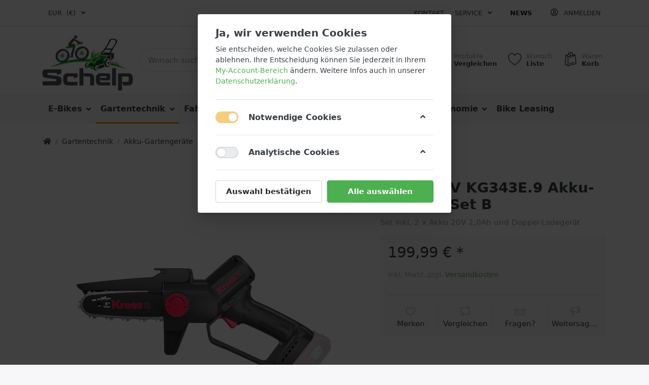

--- FILE ---
content_type: text/html; charset=utf-8
request_url: https://schelp.de/kress-20v-kg343e-9-akku-astsaege-set-b
body_size: 19270
content:

<!DOCTYPE html>
<html  id="" lang="de" dir="ltr" data-pnotify-firstpos1="0">
<head>
    <meta charset="utf-8">
    <title itemprop="name">Schelp | E-Bikes | Fahrräder | Gartentechnik. Kress 20V KG343E.9 Akku-Astsäge Set B</title>
    <meta http-equiv="x-ua-compatible" content="ie=edge">
    <meta name="viewport" content="width=device-width, initial-scale=1.0, maximum-scale=1.0, minimum-scale=1.0, user-scalable=no, viewport-fit=cover, shrink-to-fit=no">
    <meta name="HandheldFriendly" content="true">
    <meta name="description" content="" />
    <meta name="keywords" content="" />
    <meta name="generator" content="Smartstore 4.1.0.0" />
    <meta property="sm:root" content="/" />



    



<script>
    try {
        if (typeof navigator === 'undefined') navigator = {};
        html = document.documentElement;
        if (/Edge\/\d+/.test(navigator.userAgent)) { html.className += ' edge' }
        else if ('mozMatchesSelector' in html) { html.className += ' moz' }
        else if (/iPad|iPhone|iPod/.test(navigator.userAgent) && !window.MSStream) { html.className += ' ios' }
        else if ('webkitMatchesSelector' in html) { html.className += ' wkit' }
        else if (/constructor/i.test(window.HTMLElement)) { html.className += ' safari' };
        html.className += (this.top === this.window ? ' not-' : ' ') + 'framed';
    } catch (e) { }
</script>
<!--[if IE 9]><script>try{html.className+=' ie ie9 iepost8 iepre10'}catch(e){};navigator.isIE=9</script><![endif]-->
<!--[if gt IE 9]><script>try{html.className+=' ie ie10 iepost8'}catch(e){};navigator.isIE=10</script><![endif]-->
<!--[if !IE]>--><script>var ieMode = 0; try { if (document.documentMode) { ieMode = document.documentMode; html.className += ' ie iepost8 ie' + document.documentMode } else { html.className += ' not-ie' }; } catch (e) { }; navigator.isIE = ieMode</script><!-- <![endif]-->



<script>
    if (navigator.isIE) {
        document.addEventListener('DOMContentLoaded', function () {
            window.Res.Browser = {  "unsupportedBrowser": "Sie verwenden einen nicht unterstützten Browser! Bitte ziehen Sie in Betracht, zu einem modernen Browser wie Google Chrome, Firefox oder Opera zu wechseln, um Ihr Einkaufserlebnis in vollen Zügen genießen zu können.", };

            // Add html alert after header
            const alert = '<div class="container alert alert-warning mt-3">' + window.Res.Browser.unsupportedBrowser + '</div>';
            const header = document.getElementById('header');
            header.innerHTML += alert;
        });
    }
</script>

    <meta name="robots" content="index, follow" />
    <meta name="accept-language" content="de-DE"/>


<script>
	window.Res = {
 "Common.Notification": "Benachrichtigung",  "Common.Close": "Schließen",  "Common.On": "An",  "Common.OK": "OK",  "Common.Cancel": "Abbrechen",  "Common.Off": "Aus",  "Common.CtrlKey": "Strg",  "Common.ShiftKey": "Umschalt",  "Common.AltKey": "Alt",  "Common.DelKey": "Entf",  "Common.EnterKey": "Eingabe",  "Common.EscKey": "Esc",  "Products.Longdesc.More": "Mehr anzeigen",  "Products.Longdesc.Less": "Weniger anzeigen",  "Jquery.Validate.Email": "Bitte geben Sie eine gültige E-Mail-Adresse ein.",  "Jquery.Validate.Required": "Diese Angabe ist erforderlich.",  "Jquery.Validate.Remote": "Bitte korrigieren Sie dieses Feld.",  "Jquery.Validate.Url": "Bitte geben Sie eine gültige URL ein.",  "Jquery.Validate.Date": "Bitte geben Sie ein gültiges Datum ein.",  "Jquery.Validate.DateISO": "Bitte geben Sie ein gültiges Datum (nach ISO) ein.",  "Jquery.Validate.Number": "Bitte geben Sie eine gültige Nummer ein.",  "Jquery.Validate.Digits": "Bitte geben Sie nur Ziffern ein.",  "Jquery.Validate.Creditcard": "Bitte geben Sie eine gültige Kreditkartennummer ein.",  "Jquery.Validate.Equalto": "Wiederholen Sie bitte die Eingabe.",  "Jquery.Validate.Maxlength": "Bitte geben Sie nicht mehr als {0} Zeichen ein.",  "Jquery.Validate.Minlength": "Bitte geben Sie mindestens {0} Zeichen ein.",  "Jquery.Validate.Rangelength": "Die Länge der Eingabe darf minimal {0} und maximal {1} Zeichen lang sein.",  "jquery.Validate.Range": "Bitte geben Sie einen Wert zwischen {0} und {1} ein.",  "Jquery.Validate.Max": "Bitte geben Sie einen Wert kleiner oder gleich {0} ein.",  "Jquery.Validate.Min": "Bitte geben Sie einen Wert größer oder gleich {0} ein.",  "Admin.Common.AreYouSure": "Sind Sie sicher?",  "FileUploader.Dropzone.Message": "Zum Hochladen Dateien hier ablegen oder klicken",  "FileUploader.Dropzone.DictDefaultMessage": "Dateien zum Hochladen hier ablegen",  "FileUploader.Dropzone.DictFallbackMessage": "Ihr Browser unterstützt keine Datei-Uploads per Drag'n'Drop.",  "FileUploader.Dropzone.DictFallbackText": "Bitte benutzen Sie das untenstehende Formular, um Ihre Dateien wie in längst vergangenen Zeiten hochzuladen.",  "FileUploader.Dropzone.DictFileTooBig": "Die Datei ist zu groß ({{filesize}}MB). Maximale Dateigröße: {{maxFilesize}}MB.",  "FileUploader.Dropzone.DictInvalidFileType": "Dateien dieses Typs können nicht hochgeladen werden.",  "FileUploader.Dropzone.DictResponseError": "Der Server gab die Antwort {{statusCode}} zurück.",  "FileUploader.Dropzone.DictCancelUpload": "Upload abbrechen",  "FileUploader.Dropzone.DictUploadCanceled": "Upload abgebrochen.",  "FileUploader.Dropzone.DictCancelUploadConfirmation": "Sind Sie sicher, dass Sie den Upload abbrechen wollen?",  "FileUploader.Dropzone.DictRemoveFile": "Datei entfernen",  "FileUploader.Dropzone.DictMaxFilesExceeded": "Sie können keine weiteren Dateien hochladen.",  "FileUploader.StatusWindow.Uploading.File": "Datei wird hochgeladen",  "FileUploader.StatusWindow.Uploading.Files": "Dateien werden hochgeladen",  "FileUploader.StatusWindow.Complete.File": "Upload abgeschlossen",  "FileUploader.StatusWindow.Complete.Files": "Uploads abgeschlossen",  "FileUploader.StatusWindow.Canceled.File": "Upload abgebrochen",  "FileUploader.StatusWindow.Canceled.Files": "Uploads abgebrochen",     };

    window.ClientId = "4c8ac84e-9a97-4bb5-bf2f-ad2781b396c5";
</script>


    <link rel="canonical" href="https://schelp.de/kress-20v-kg343e-9-akku-astsaege-set-b" />

    <link as="image" href="//schelp.de/media/883/content/883.jpg" rel="preload" />
<link as="font" crossorigin="" href="/Content/fontastic/fonts/fontastic.woff" rel="preload" />
<link as="font" crossorigin="" href="/Content/vendors/fa5/webfonts/fa-solid-900.woff2" rel="preload" />
<link as="font" crossorigin="" href="/Content/vendors/fa5/webfonts/fa-regular-400.woff2" rel="preload" />


    






    <link href="/bundles/css/kaiwroqv5h-z1rrtpbcsflbsbcvwh2pvbrxbslqbuw41?v=r_iu9C0McGILBwpJ5Jh0sPHr58ocqkB_QNBUvsmdW201" rel="stylesheet"/>

<link href="/Themes/Flex/Content/theme.scss" rel="stylesheet" type="text/css" />

    <script src="/bundles/js/w7ar7xaahjxetk7y541-liwb0fnuimdqdas0qtmrxoa1?v=8Ywxgy-xHzt53KjDA9qzUGP_Uv0gvVwf0iyEcYxaCGY1"></script>






<!-- Global site tag (gtag.js) - Google Analytics -->
<script async src="https://www.googletagmanager.com/gtag/js?id=UA-15066412-1"></script>
<script>
  window.dataLayer = window.dataLayer || [];
  function gtag(){dataLayer.push(arguments);}
  gtag('js', new Date());

  gtag('config', 'UA-15066412-1');
</script>



    <script>jQuery(function () { if (SmartStore.globalization) { SmartStore.globalization.culture = {"name":"de-DE","englishName":"German (Germany)","nativeName":"Deutsch (Deutschland)","isRTL":false,"language":"de","numberFormat":{",":".",".":",","pattern":[1],"decimals":2,"groupSizes":[3],"+":"+","-":"-","NaN":"NaN","negativeInfinity":"-∞","positiveInfinity":"∞","percent":{",":".",".":",","pattern":[0,0],"decimals":2,"groupSizes":[3],"symbol":"%"},"currency":{",":".",".":",","pattern":[8,3],"decimals":2,"groupSizes":[3],"symbol":"€"}},"dateTimeFormat":{"calendarName":"Gregorianischer Kalender","/":".",":":":","firstDay":1,"twoDigitYearMax":2029,"AM":null,"PM":null,"days":{"names":["Sonntag","Montag","Dienstag","Mittwoch","Donnerstag","Freitag","Samstag"],"namesAbbr":["So","Mo","Di","Mi","Do","Fr","Sa"],"namesShort":["So","Mo","Di","Mi","Do","Fr","Sa"]},"months":{"names":["Januar","Februar","März","April","Mai","Juni","Juli","August","September","Oktober","November","Dezember",""],"namesAbbr":["Jan.","Feb.","März","Apr.","Mai","Juni","Juli","Aug.","Sept.","Okt.","Nov.","Dez.",""]},"patterns":{"d":"dd.MM.yyyy","D":"dddd, d. MMMM yyyy","t":"HH:mm","T":"HH:mm:ss","g":"dd.MM.yyyy HH:mm","G":"dd.MM.yyyy HH:mm:ss","f":"dddd, d. MMMM yyyy HH:mm:ss","F":"dddd, d. MMMM yyyy HH:mm:ss","M":"d. MMMM","Y":"MMMM yyyy","u":"yyyy'-'MM'-'dd HH':'mm':'ss'Z'"}}}; }; });</script>
<meta property='sm:pagedata' content='{"type":"category","id":68,"menuItemId":1,"entityId":68,"parentId":60}' />
<meta property='og:site_name' content='Schelp | E-Bike | Fahrrad | Gartentechnik' />
<meta property='og:site' content='https://schelp.de/' />
<meta property='og:url' content='https://schelp.de/kress-20v-kg343e-9-akku-astsaege-set-b' />
<meta property='og:type' content='product' />
<meta property='og:title' content='Kress 20V KG343E.9 Akku-Asts&#228;ge Set B' />
<meta property='twitter:card' content='summary' />
<meta property='twitter:title' content='Kress 20V KG343E.9 Akku-Asts&#228;ge Set B' />
<meta property='og:description' content='Set inkl. 2 x Akku 20V 2,0Ah und Doppel-Ladeger&#228;t' />
<meta property='twitter:description' content='Set inkl. 2 x Akku 20V 2,0Ah und Doppel-Ladeger&#228;t' />
<meta property='og:image' content='https://schelp.de/media/1636/catalog/kg343-9.png' />
<meta property='og:image:type' content='image/png' />
<meta property='twitter:image' content='https://schelp.de/media/1636/catalog/kg343-9.png' />
<meta property='og:image:alt' content='Bild von Kress 20V KG343E.9 Akku-Astsäge Set B' />
<meta property='twitter:image:alt' content='Bild von Kress 20V KG343E.9 Akku-Astsäge Set B' />
<meta property='og:image:width' content='950' />
<meta property='og:image:height' content='950' />
<meta property='article:published_time' content='01/01/0001 00:00:00' />


    <script src="/Scripts/smartstore.globalization.adapter.js"></script>


    <!--Powered by Smartstore - https://www.smartstore.com-->
</head>
<body class="lyt-cols-1">

	

<div id="page">
    <div class="canvas-blocker canvas-slidable"></div>

    <div class="page-main canvas-slidable">
            <header id="header">
                <div class="menubar-section d-none d-lg-block menubar-light">
                    <div class="container menubar-container">





<nav class="menubar navbar navbar-slide">
    <nav class="menubar-group ml-0">

    <div class="dropdown currency-selector">
        <a class="menubar-link" data-toggle="dropdown" aria-haspopup="true" aria-expanded="false" href="#">
			<span class="pr-1">EUR</span>
			<span class="lrm">(€)</span>
            <i class="fa fa-angle-down"></i>
        </a>

        <div class="dropdown-menu">
                <a href="/changecurrency/5?returnUrl=%2fkress-20v-kg343e-9-akku-astsaege-set-b" class="dropdown-item disabled" title="Euro" rel="nofollow" 
                   data-selected="true" data-abbreviation="EUR (€)">
                    <span>Euro</span>
                    <span class="abbreviation"> - EUR <span class="lrm">(€)</span></span>
                </a>
                <a href="/changecurrency/17?returnUrl=%2fkress-20v-kg343e-9-akku-astsaege-set-b" class="dropdown-item" title="Euro" rel="nofollow" 
                   data-selected="false" data-abbreviation="EUR (€)">
                    <span>Euro</span>
                    <span class="abbreviation"> - EUR <span class="lrm">(€)</span></span>
                </a>
        </div>
    </div>
	<script>
		$(function () {
			$(".currency-selector .dropdown-item.disabled").on('click', function (e) {
				e.preventDefault();
            });
        });
	</script>

    </nav>

	<nav class="menubar-group ml-auto">



			<a class="menubar-link" href="/contactus">Kontakt</a>




<div class="cms-menu cms-menu-dropdown" data-menu-name="helpandservice">
	<div class="dropdown">
		<a data-toggle="dropdown" aria-haspopup="true" aria-expanded="false" href="#" rel="nofollow" class="menubar-link">
			<span >Service</span>
			<i class="fal fa-angle-down menubar-caret"></i>
		</a>
			<div class="dropdown-menu dropdown-menu-left">
			<a href="/newproducts" class="dropdown-item menu-link">
				<span >Neu eingetroffen</span>
			</a>
			<a href="/recentlyviewedproducts" class="dropdown-item menu-link">
				<span >Zuletzt angesehen</span>
			</a>
			<a href="/compareproducts" class="dropdown-item menu-link">
				<span >Produktliste vergleichen</span>
			</a>
					<div class="dropdown-divider"></div>
			<a href="/ueber-uns" class="dropdown-item menu-link">
				<span >&#220;ber uns</span>
			</a>
			<a href="/widerrufsrecht" class="dropdown-item menu-link">
				<span >Widerrufsrecht</span>
			</a>
			<a href="/versand-und-rueckgabe" class="dropdown-item menu-link">
				<span >Versandinfos</span>
			</a>
			<a href="/agb" class="dropdown-item menu-link">
				<span >AGB</span>
			</a>
	</div>

	</div>
</div>



	</nav>

    <nav class="menubar-group menubar-group--special">
            <a class="menubar-link" href="/news">
                News
            </a>
                        
    </nav>

        <nav id="menubar-my-account" class="menubar-group">
            <div class="dropdown">
                <a class="menubar-link"  aria-haspopup="true" aria-expanded="false" href="/login?returnUrl=%2Fkress-20v-kg343e-9-akku-astsaege-set-b" rel="nofollow">
                    <i class="fal fa-user-circle menubar-icon"></i>

                        <span>Anmelden</span>
                </a>

            </div>



        </nav>

</nav>




                    </div>
                </div>
                <div class="shopbar-section shopbar-light"> 
                    <div class="container shopbar-container">

<div class="shopbar">
	<div class="shopbar-col-group shopbar-col-group-brand">
		<!-- LOGO -->
		<div class="shopbar-col shop-logo">

<a href="/" class="brand">          
        <img src='//schelp.de/media/883/content/883.jpg' 
            alt="Schelp | E-Bike | Fahrrad | Gartentechnik" 
            title="Schelp | E-Bike | Fahrrad | Gartentechnik"
			class="img-fluid"
            width="180"
            height="110" />
</a>

		</div>

		<!-- SEARCH -->
		<div class="shopbar-col shopbar-search">

<form action="/search" class="instasearch-form" method="get">
	<input type="text"
			class="instasearch-term form-control"
			name="q"
			placeholder="Wonach suchen Sie?"
		    data-instasearch="true"
			data-minlength="2"
			data-showthumbs="true"
			data-url="/instantsearch"
            data-origin="Search/Search"
			 autocomplete="off" />

	<button type="submit" class="btn btn-primary btn-icon instasearch-button" title="Suchen">
		<i class="icm icm-magnifier instasearch-icon"></i>
	</button>

	<div class="instasearch-drop">
		<div class="instasearch-drop-body clearfix"></div>
	</div>


</form>
		</div>
	</div>

	<div class="shopbar-col-group shopbar-col-group-tools">
		<!-- TOOLS -->


<div class="shopbar-col shopbar-tools" data-summary-href="/shoppingcart/cartsummary?cart=True&amp;wishlist=True&amp;compare=True">

	<!-- Hamburger Menu -->
	<div class="shopbar-tool d-lg-none" id="shopbar-menu">
		<a class="shopbar-button" href="#" data-toggle="offcanvas" data-autohide="true" data-placement="left" data-fullscreen="false" data-disablescrolling="true" data-target="#offcanvas-menu">
			<span class="shopbar-button-icon">
				<i class="icm icm-menu"></i>
			</span>
			<span class="shopbar-button-label-sm">
				Menü
			</span>
		</a>
	</div>



	<!-- User -->
	<div class="shopbar-tool d-lg-none" id="shopbar-user">
		<a class="shopbar-button" href="/login?returnUrl=%2Fkress-20v-kg343e-9-akku-astsaege-set-b">
			<span class="shopbar-button-icon">
				<i class="icm icm-user"></i>
			</span>
			<span class="shopbar-button-label-sm">
				Anmelden
			</span>
		</a>
	</div>

		<div class="shopbar-tool" id="shopbar-compare" data-target="#compare-tab">
			<a href="/compareproducts"  class="shopbar-button navbar-toggler" data-toggle="offcanvas" data-summary-href="/shoppingcart/cartsummary?compare=True"
			   data-autohide="true" data-placement="right" data-fullscreen="false" data-disablescrolling="true" data-target="#offcanvas-cart">
				<span class="shopbar-button-icon">
					<i class="icm icm-repeat"></i>
					<span class='badge badge-pill label-cart-amount badge-warning' style="display:none" data-bind-to="CompareItemsCount">0</span>
				</span>
				<span class="shopbar-button-label">
					<span>Produkte</span><br />
					<strong>Vergleichen</strong>
				</span>
				<span class="shopbar-button-label-sm">
					Vergleichen
				</span>
			</a>
		</div>

		<div class="shopbar-tool" id="shopbar-wishlist" data-target="#wishlist-tab">
			<a href="/wishlist" class="shopbar-button navbar-toggler" data-toggle="offcanvas" data-summary-href="/shoppingcart/cartsummary?wishlist=True"
				data-autohide="true" data-placement="right" data-fullscreen="false" data-disablescrolling="true" data-target="#offcanvas-cart">
				<span class="shopbar-button-icon">
					<i class="icm icm-heart"></i>
					<span class='badge badge-pill label-cart-amount badge-warning' style="display:none" data-bind-to="WishlistItemsCount">0</span>
				</span>
				<span class="shopbar-button-label">
					<span>Wunsch</span><br />
					<strong>Liste</strong>
				</span>
				<span class="shopbar-button-label-sm">
					Wunschliste
				</span>
			</a>
		</div>

		<div class="shopbar-tool" id="shopbar-cart" data-target="#cart-tab">
			<a href="/cart" class="shopbar-button navbar-toggler" data-toggle="offcanvas" data-summary-href="/shoppingcart/cartsummary?cart=True"
			   data-autohide="true" data-placement="right" data-fullscreen="false" data-disablescrolling="true" data-target="#offcanvas-cart">
				<span class="shopbar-button-icon">
					<i class="icm icm-bag"></i>
					<span class='badge badge-pill label-cart-amount badge-warning' style="display:none" data-bind-to="CartItemsCount">
						0
					</span>
				</span>
				<span class="shopbar-button-label">
					<span>Waren</span><br />
					<strong>Korb</strong>
				</span>
				<span class="shopbar-button-label-sm">
					Warenkorb
				</span>
			</a>
		</div>



</div>



	</div>
</div>
                    </div>
                </div>
                <div class="megamenu-section d-none d-lg-block">
                    <nav class='navbar navbar-light'>
                        <div class="container megamenu-container">



<div class="megamenu simple">



<div class="cms-menu cms-menu-navbar" data-menu-name="main">
    <div class="megamenu-nav megamenu-nav--prev alpha">
	    <a href="#" class="megamenu-nav-btn btn btn-icon"><i class="far fa-chevron-left"></i></a>
    </div>

    <ul class="navbar-nav flex-row flex-nowrap" id="menu-main">

            <li id="main-nav-item-255956" data-id="255956" class="nav-item dropdown-submenu">
                <a href="/ebike" class="nav-link menu-link dropdown-toggle" aria-expanded="false" data-target="#dropdown-menu-255956">
					<span >E-Bikes</span>
                </a>
            </li>
            <li id="main-nav-item-255964" data-id="255964" class="nav-item dropdown-submenu expanded">
                <a href="/gartentechnik" class="nav-link menu-link dropdown-toggle" aria-expanded="false" data-target="#dropdown-menu-255964">
					<span >Gartentechnik</span>
                </a>
            </li>
            <li id="main-nav-item-255994" data-id="255994" class="nav-item dropdown-submenu">
                <a href="/fahrrad-zubehoer" class="nav-link menu-link dropdown-toggle" aria-expanded="false" data-target="#dropdown-menu-255994">
					<span >Fahrrad Zubeh&#246;r</span>
                </a>
            </li>
            <li id="main-nav-item-255999" data-id="255999" class="nav-item dropdown-submenu">
                <a href="/werkstatt-service" class="nav-link menu-link dropdown-toggle" aria-expanded="false" data-target="#dropdown-menu-255999">
					<span >Werkstatt &amp; Service</span>
                </a>
            </li>
            <li id="main-nav-item-275499312" data-id="275499312" title="Wir möchten das Sie gesund Rad fahren" class="nav-item dropdown-submenu">
                <a href="/fahrrad-ergonomie" class="nav-link menu-link dropdown-toggle" aria-expanded="false" data-target="#dropdown-menu-275499312">
					<span >Fahrrad Ergonomie</span>
                </a>
            </li>
            <li id="main-nav-item-9113582895" data-id="9113582895" class="nav-item">
                <a href="/e-bike-und-fahrrad-leasing" class="nav-link menu-link">
					<span >Bike Leasing</span>
                </a>
            </li>

    </ul>

    <div class="megamenu-nav megamenu-nav--next omega">
	    <a href="#" class="megamenu-nav-btn btn btn-icon"><i class="far fa-chevron-right"></i></a>
    </div>
</div>
</div>

<div class="megamenu-dropdown-container simple">
        <div id="dropdown-menu-255956" data-id="255956">
            <div class='dropdown-menu'>        <a href="/e-city" id="dropdown-item-255957" data-id="255957" class="dropdown-item">
            <span >E-City / E-Tour</span>
        </a>
        <a href="/e-mtb" id="dropdown-item-255958" data-id="255958" class="dropdown-item">
            <span >E-Mountainbike</span>
        </a>
        <a href="/e-sub-/-crossover" id="dropdown-item-255959" data-id="255959" class="dropdown-item">
            <span >E-SUB / E-Allroad</span>
        </a>
        <a href="/e-trekking" id="dropdown-item-255960" data-id="255960" class="dropdown-item">
            <span >E-Trekking</span>
        </a>
        <a href="/e-bikes-mit-hoher-zuladung" id="dropdown-item-255961" data-id="255961" class="dropdown-item">
            <span >E-Bikes mit hoher Zuladung</span>
        </a>
        <a href="/e-lastenrad-/-e-spezialrad" id="dropdown-item-255962" data-id="255962" class="dropdown-item">
            <span >E-Lastenrad / E-Spezialrad</span>
        </a>
        <a href="/e-bike-zubehoer" id="dropdown-item-255963" data-id="255963" class="dropdown-item">
            <span >E-Bike Zubeh&#246;r</span>
        </a>
</div>
        </div>
        <div id="dropdown-menu-255964" data-id="255964">
            <div class='dropdown-menu'>        <a href="/akku-gartengeraete" id="dropdown-item-255965" data-id="255965" class="dropdown-item">
            <span >Akku-Gartenger&#228;te</span>
        </a>
        <a href="/maehroboter" id="dropdown-item-255972" data-id="255972" class="dropdown-item">
            <span >M&#228;hroboter</span>
        </a>
        <a href="/rasenmaeher" id="dropdown-item-255973" data-id="255973" class="dropdown-item">
            <span >Rasenm&#228;her</span>
        </a>
        <a href="/rasentraktoren" id="dropdown-item-255977" data-id="255977" class="dropdown-item">
            <span >Rasentraktoren</span>
        </a>
        <a href="/vertikutierer" id="dropdown-item-255982" data-id="255982" class="dropdown-item">
            <span >Vertikutierer</span>
        </a>
        <a href="/motorsensen-/-rasentrimmer" id="dropdown-item-255983" data-id="255983" class="dropdown-item">
            <span >Motorsensen / Rasentrimmer</span>
        </a>
        <a href="/motor-kettensaegen" id="dropdown-item-255986" data-id="255986" class="dropdown-item">
            <span >Motor-Kettens&#228;gen</span>
        </a>
        <a href="/brennholztechnik" id="dropdown-item-255987" data-id="255987" class="dropdown-item">
            <span >Brennholztechnik</span>
        </a>
        <a href="/stromerzeuger" id="dropdown-item-255988" data-id="255988" class="dropdown-item">
            <span >Stromerzeuger</span>
        </a>
        <a href="/haecksler" id="dropdown-item-255989" data-id="255989" class="dropdown-item">
            <span >H&#228;cksler</span>
        </a>
        <a href="/heckenscheren" id="dropdown-item-255990" data-id="255990" class="dropdown-item">
            <span >Heckenscheren</span>
        </a>
        <a href="/laubsauger-/-blasgeraete" id="dropdown-item-255991" data-id="255991" class="dropdown-item">
            <span >Laubsauger / Blasger&#228;te</span>
        </a>
        <a href="/wasserpumpen" id="dropdown-item-255992" data-id="255992" class="dropdown-item">
            <span >Wasserpumpen</span>
        </a>
        <a href="/reinigungstechnik" id="dropdown-item-255993" data-id="255993" class="dropdown-item">
            <span >Reinigungstechnik</span>
        </a>
</div>
        </div>
        <div id="dropdown-menu-255994" data-id="255994">
            <div class='dropdown-menu'>        <a href="/bekleidung" id="dropdown-item-255995" data-id="255995" class="dropdown-item">
            <span >Bekleidung</span>
        </a>
        <a href="/ergonomische-griffe" id="dropdown-item-255996" data-id="255996" class="dropdown-item">
            <span >Ergonomische Griffe</span>
        </a>
        <a href="/fahrrad-schuhe" id="dropdown-item-255997" data-id="255997" class="dropdown-item">
            <span >Fahrrad Schuhe</span>
        </a>
        <a href="/fahrradsattel" id="dropdown-item-255998" data-id="255998" class="dropdown-item">
            <span >Fahrradsattel</span>
        </a>
</div>
        </div>
        <div id="dropdown-menu-255999" data-id="255999">
            <div class='dropdown-menu'>        <a href="/terminbuchung" id="dropdown-item-256000" data-id="256000" class="dropdown-item">
            <span >Online-Terminbuchung</span>
        </a>
        <a href="/vitbikes" id="dropdown-item-256001" data-id="256001" class="dropdown-item">
            <span >vit:bikes - Partnerschaft</span>
        </a>
        <a href="/mietraeder" id="dropdown-item-256002" data-id="256002" class="dropdown-item">
            <span >Fahrradvermietung</span>
        </a>
        <a href="/mietgeraete" id="dropdown-item-256003" data-id="256003" class="dropdown-item">
            <span >Mietger&#228;te</span>
        </a>
        <a href="/radanpassung-bike-fitting" id="dropdown-item-256004" data-id="256004" class="dropdown-item">
            <span >Radanpassung + Bike-Fitting</span>
        </a>
        <a href="/werkstatt-e-bike-/-fahrrad" id="dropdown-item-256005" data-id="256005" class="dropdown-item">
            <span >Werkstatt E-Bike / Fahrrad</span>
        </a>
        <a href="/werkstatt-gartengeraete" id="dropdown-item-256006" data-id="256006" class="dropdown-item">
            <span >Werkstatt Gartenger&#228;te</span>
        </a>
        <a href="/finanzkauf" id="dropdown-item-256007" data-id="256007" class="dropdown-item">
            <span >Finanzkauf</span>
        </a>
        <a href="/versicherung-enra" id="dropdown-item-256008" data-id="256008" class="dropdown-item">
            <span >Versicherung Enra f&#252;r Fahrrad und E-Bike</span>
        </a>
        <a href="/versicherung-fahrsicherung" id="dropdown-item-256009" data-id="256009" class="dropdown-item">
            <span >Fahrsicherung - Versicherungsvergleich</span>
        </a>
        <a href="/geschenkgutscheine" id="dropdown-item-256010" data-id="256010" class="dropdown-item">
            <span >Geschenkgutscheine</span>
        </a>
</div>
        </div>
        <div id="dropdown-menu-275499312" data-id="275499312">
            <div class='dropdown-menu'>        <a href="/e-bikefitting" id="dropdown-item-6820102975" data-id="6820102975" class="dropdown-item">
            <span >Warum beim E-Bike Kauf ein E-Bikefitting empfehlenswert ist</span>
        </a>
        <a href="/bequemer-sattel" id="dropdown-item-1108540374" data-id="1108540374" title="Genießen Sie mit einem bequemen Fahrradsattel schmerzfreie Touren" class="dropdown-item">
            <span >Bequemer Sattel</span>
        </a>
        <a href="/ergonomie-haende" id="dropdown-item-1867511145" data-id="1867511145" class="dropdown-item">
            <span >Einschlafende H&#228;nde</span>
        </a>
        <a href="/fuss" id="dropdown-item-4859363255" data-id="4859363255" class="dropdown-item">
            <span >Fu&#223; - Schmerzen &amp; Taubheitsgef&#252;hle</span>
        </a>
        <a href="/radhose-mit-polster" id="dropdown-item-2807192900" data-id="2807192900" class="dropdown-item">
            <span >Radhose mit Polster</span>
        </a>
        <a href="/e-bike-fahren-bei-uebergewicht" id="dropdown-item-9556082459" data-id="9556082459" class="dropdown-item">
            <span >E-Bike fahren bei &#220;bergewicht</span>
        </a>
        <a href="/radfahren-bei-prostatabeschwerden" id="dropdown-item-8152135149" data-id="8152135149" class="dropdown-item">
            <span >Radfahren bei Prostatabeschwerden</span>
        </a>
        <a href="/urologische-und-gynaekologische-sitzprobleme" id="dropdown-item-782238855" data-id="782238855" class="dropdown-item">
            <span >urologische und gyn&#228;kologische Sitzprobleme beim Radfahren</span>
        </a>
</div>
        </div>
        <div id="dropdown-menu-9113582895" data-id="9113582895">
            <div class='dropdown-menu'></div>
        </div>

</div>


<script>
    $(function () {
        $(".megamenu-container").megaMenu();
    });
</script>    
						</div>
					</nav>
				</div>
			</header>

        <div id="content-wrapper">

            <section id="content" class="container">


<div class="breadcrumb-container d-none d-md-flex flex-wrap align-items-center mb-4">
	<ol class="breadcrumb mb-0" itemscope itemtype="http://schema.org/BreadcrumbList">
		<li class="breadcrumb-item" itemprop="itemListElement" itemscope itemtype="http://schema.org/ListItem">
			<a href="/" title="Home" itemprop="item">
				<meta itemprop="name" content="Startseite">
				<meta itemprop="position" content="1">
				<i class="fa fa-home"></i>
			</a>
		</li>
			<li class="breadcrumb-item" itemprop="itemListElement" itemscope itemtype="http://schema.org/ListItem">
					<a href="/gartentechnik" title="Gartentechnik" itemprop="item"><meta itemprop="position" content="2"><span itemprop="name" dir="auto">Gartentechnik</span></a>
			</li>
			<li class="breadcrumb-item" itemprop="itemListElement" itemscope itemtype="http://schema.org/ListItem">
					<a href="/akku-gartengeraete" title="Akku-Gartenger&#228;te" itemprop="item"><meta itemprop="position" content="3"><span itemprop="name" dir="auto">Akku-Gartenger&#228;te</span></a>
			</li>
			<li class="breadcrumb-item" itemprop="itemListElement" itemscope itemtype="http://schema.org/ListItem">
					<a href="/honda-akku" title="Kress Akku 20V und 40V" itemprop="item"><meta itemprop="position" content="4"><span itemprop="name" dir="auto">Kress Akku 20V und 40V</span></a>
			</li>
	</ol>
    <div class="breadcrumb-item active">
        <span>Kress 20V KG343E.9 Akku-Asts&#228;ge Set B</span>
    </div>
</div>




                <div id="content-body" class="row">


					<div id="content-center" class="col-lg-12">






<div class="page product-details-page" itemscope itemtype="http://schema.org/Product">


    <article class="pd page-body">

        <div id="main-update-container" class="update-container" data-url="/product/updateproductdetails?productId=622&amp;bundleItemId=0">
<form action="/kress-20v-kg343e-9-akku-astsaege-set-b" id="pd-form" method="post">                <!-- Top Content: Picture, Description, Attrs, Variants, Bundle Items, Price etc. -->
                <section class="row pd-section pd-section-top">
                    <!-- Picture -->
                    <div class="col-12 col-md-6 col-lg-7 pd-data-col">


                        <div id="pd-gallery-container">

<div id="pd-gallery-container-inner">
    <div id="pd-gallery" class="mb-3">
        


<div class="gal-box">
    <!-- Thumbnail navigation -->
    <div class="gal-nav-cell gal-nav-hidden">
        <div class="gal-nav">
            <div class="gal-list">
                <div class="gal-track" itemscope itemtype="http://schema.org/ImageGallery">
                        <div class="gal-item" itemprop="associatedMedia" itemscope itemtype="http://schema.org/ImageObject">
                            <a class="gal-item-viewport"
                               itemprop="contentUrl"
                               href="//schelp.de/media/1636/catalog/kg343-9.png"
                               data-type="image"
                               data-width="950"
                               data-height="950"
                               data-medium-image="//schelp.de/media/1636/catalog/kg343-9.png?size=600"
                               title="Kress 20V KG343E.9 Akku-Asts&#228;ge Set B, Bild 1 gro&#223;"
                               data-picture-id="1636">
                                
<img src="//schelp.de/media/1636/catalog/kg343-9.png?size=72"
     class="gal-item-content file-img"
     alt="Bild von Kress 20V KG343E.9 Akku-Asts&#228;ge Set B"
     title="Kress 20V KG343E.9 Akku-Asts&#228;ge Set B, Bild 1 gro&#223;" />
                            </a>
                        </div>
                </div>
            </div>
        </div>
    </div>
    <!-- Picture -->
    <div class="gal-cell">
        <div class="gal">
                    <div class="gal-item">
                        <a class="gal-item-viewport" href="//schelp.de/media/1636/catalog/kg343-9.png"
                           data-thumb-image="//schelp.de/media/1636/catalog/kg343-9.png?size=72"
                           data-medium-image="//schelp.de/media/1636/catalog/kg343-9.png?size=600"
                           data-picture-id="1636">
                            
                                <img class="gal-item-content file-img"
                                     src="//schelp.de/media/1636/catalog/kg343-9.png?size=600"
                                     data-zoom="//schelp.de/media/1636/catalog/kg343-9.png"
                                     data-zoom-width="950"
                                     data-zoom-height="950"
                                     alt="Bild von Kress 20V KG343E.9 Akku-Asts&#228;ge Set B"
                                     title="Kress 20V KG343E.9 Akku-Asts&#228;ge Set B"
                                     itemprop="image" />
                        </a>
                    </div>
        </div>
    </div>
</div>


    </div>
</div>
                        </div>


                    </div>

                    <!-- Sidebar: Info, Price, Buttons etc. -->
                    <aside class="col-12 col-md-6 col-lg-5 pd-info-col zoom-window-container">


                        <!-- Title/Brand/ReviewSummary -->



<div class="pd-info pd-group">
	<!-- Brand -->
    <div class="pd-brand-block">
        <a class="pd-brand" href="/stiga">
                <img class="pd-brand-picture" src="//schelp.de/media/275/catalog/stiga-1.jpg?size=256" alt="Bilder f&#252;r Hersteller Stiga" title="Alle Produkte von Stiga" />
        </a>
        <meta itemprop="brand" content="Stiga">



    </div>

	<!-- Title -->
	<div class="page-title">
		<h1  class="pd-name" itemprop="name">
Kress 20V KG343E.9 Akku-Astsäge Set B		</h1>
	</div>

	<!-- Short description -->
		<div  class="pd-description" itemprop="description">
			Set inkl. 2 x Akku 20V 2,0Ah und Doppel-Ladegerät
		</div>
</div>

<!-- Review Overview -->






                        <!-- Bundle Items -->

                            <!-- Product attributes (SKU, EAN, Weight etc.) -->
                            <div class="pd-attrs-container" data-partial="Attrs">


                            </div>
                            <!-- Offer box -->

<div class="pd-offer" itemprop="offers" itemscope itemtype="http://schema.org/Offer">
    <meta itemprop="itemCondition" content="http://schema.org/NewCondition" />
    <link itemprop="url" href="https://schelp.de/kress-20v-kg343e-9-akku-astsaege-set-b" />
            <div class="pd-offer-price-container" data-partial="Price">



<div class="pd-offer-price">
		<!-- Current price -->
		<div class="pd-group clearfix">
			<div class="row sm-gutters pd-price-group">
				<div class="col-auto pd-price-block">
						<meta itemprop="priceCurrency" content="EUR" />
										<div class="pd-price">
							<meta itemprop="price" content="199.99" />

                        <span class="">
                            199,99 € *
                        </span>
					</div>
				</div>
			</div>

			<!-- Regular price -->
            


		</div>
		<!-- Tier prices -->
            <div class="pd-tierprices">

            </div>
		<!-- Pangv & legal info -->
			<div class="pd-group">
									<div class="pd-legalinfo">
						inkl. MwSt.   zzgl. <a href="/versand-und-rueckgabe">Versandkosten</a>
					</div>
			</div>
</div>
            </div>

    <meta itemprop="availability" content="http://schema.org/InStock" />


    <div class="pd-stock-info-container" data-partial="Stock">


    </div>



    <div class="pd-offer-actions-container" data-partial="OfferActions">



<div class="row pd-offer-actions">
</div>

    </div>




<div class="pd-actions-container">

		<div class="row sm-gutters pd-actions">
            <div class="col-3 pd-action-item" >
                    <a data-href='/cart/addproduct/622/2' data-form-selector="#pd-form"
                       title="Auf die Wunschliste"
                       href="#"
                       class="pd-action-link pd-action-link-special ajax-cart-link action-add-to-wishlist"
                       rel="nofollow"
                       data-type="wishlist"
                       data-action="add">
                        <i class="pd-action-icon icm icm-heart"></i>
                            <span class="pd-action-label">Merken</span>
                    </a>
            </div>
            <div class="col-3 pd-action-item" >
                    <a data-href='/catalog/addproducttocompare/622' 
                       title="Der Vergleichsliste hinzuf&#252;gen"
                       href="#"
                       class="pd-action-link pd-action-link-special action-compare ajax-cart-link"
                       rel="nofollow"
                       data-type="compare"
                       data-action="add">
                        <i class="pd-action-icon icm icm-repeat"></i>
                            <span class="pd-action-label">Vergleichen</span>
                    </a>
            </div>
            <div class="col-3 pd-action-item" >
                    <a class="pd-action-link action-ask-question action-ask-question" href="javascript:void(0)"
                       data-href="/product/askquestionajax/622"
                       data-form-selector="#pd-form" rel="nofollow" title="Fragen zum Artikel?">
                        <i class="pd-action-icon icm icm-envelope"></i>
                            <span class="pd-action-label">Fragen?</span>
                    </a>
            </div>
            <div class="col-3 pd-action-item" >
                <a class="pd-action-link action-bullhorn" href="/product/emailafriend/622" rel="nofollow">
                    <i class="pd-action-icon icm icm-bullhorn"></i>
                        <span class="pd-action-label">Weitersagen</span>
                </a>
            </div>
		</div>
</div>


</div>

<script>
    // Ask question
    $(document).on('click', '.action-ask-question', function (e) {
        e.preventDefault();
        const el = $(this);
		const form = el.data('form-selector');
		if (form) {  
			const href = el.data('href');
            $.ajax({
				cache: false,
                url: href,
                data: $(form).serialize(),
				success: function (response) {
					// Redirect to ask question get action
					if (response.redirect)
						location.href = response.redirect;
				}
            });
        }
    });
</script>

                        <!-- social share -->
                            <div class="pd-share d-flex justify-content-center mt-3">
                                <!-- AddThis Button BEGIN --><div class="addthis_toolbox addthis_default_style addthis_32x32_style"><a class="addthis_button_preferred_1"></a><a class="addthis_button_preferred_2"></a><a class="addthis_button_preferred_3"></a><a class="addthis_button_preferred_4"></a><a class="addthis_button_compact"></a><a class="addthis_counter addthis_bubble_style"></a></div><script type="text/javascript">var addthis_config = {"data_track_addressbar":false};</script><script type="text/javascript" src="//s7.addthis.com/js/300/addthis_widget.js#pubid=ra-50f6c18f03ecbb2f"></script><!-- AddThis Button END -->
                            </div>



                    </aside>
                </section>
</form>        </div>

        <!-- Bottom Content: Full Description, Specification, Review etc. -->
        <section class="pd-section pd-section-bottom">
                <!-- Tabs -->

<div class="pd-tabs tabbable nav-responsive" id="pd-tabs" data-breakpoint="&lt;md">
	<ul class="nav nav-tabs nav-tabs-line d-none">
		<li class="nav-item"><a class="nav-link active" href="#pd-tabs-1" data-toggle="tab" data-loaded="true"><span class="tab-caption">Beschreibung</span><span class="nav-link-summary">Die Kress 20 V 12 cm Einhand-Kettens&#228;ge wurde entwickelt, um die Anforderungen von Landschaftspflegern an Ergonomie, Leistung und Langlebigkeit zu erf&#252;llen.Der von Kress entwickelte b&#252;rstenlose Motor bietet mehr Leistung, eine l&#228;ngere Laufzeit und eine l&#228;ngere LebensdauerLeistungsstarke und viels...</span></a></li>
	</ul><div class="tab-content">
		<div class="tab-content-header">
				<a href="javascript:void()" class="btn btn-secondary btn-flat btn-no-border offcanvas-closer rounded-0" title="Schließen">
		<i class="fa fa-chevron-left"></i>
		<span>Schließen</span>
	</a>


		</div><div class="tab-pane active" role="tabpanel" id="pd-tabs-1">
			<div  itemprop='description' class='long-text html-editor-content'><div class='more-less' data-max-height='600'><div class='more-block'><p>Die Kress 20 V 12 cm Einhand-Kettensäge wurde entwickelt, um die Anforderungen von Landschaftspflegern an Ergonomie, Leistung und Langlebigkeit zu erfüllen.</p><p><span style="font-size: 0.875rem;">Der von Kress entwickelte bürstenlose Motor bietet mehr Leistung, eine längere Laufzeit und eine längere Lebensdauer</span><br></p><p>Leistungsstarke und vielseitige Säge zum Beschneiden, Trimmen, Entasten und Entasten</p><p>Hochgeschwindigkeitskette mit bis zu 10 m/s, sorgt für eine höhere Schneidleistung und einen gleichmäßigen Schnitt</p><p>Automatische Schmierung während des Betriebs, mit Ölstandsanzeige</p><p>Obere Schutzvorrichtung, die den Benutzer vor dem Rückschlag und der Berührung der Kette schützt</p><p>Das werkzeuglose Kettenwechselsystem ermöglicht einen einfachen Kettenwechsel mit nur einem Knopfdruck</p><p>Kabelgebundene Leistung ohne Kabel. Der Kress KrossPack-Akku ist mit allen 20V- und 40V-Kress-Werkzeugen austauschbar.</p></div></div></div>

		</div>
	</div><input type='hidden' class='loaded-tab-name' name='LoadedTabs' value='#pd-tabs-1' />

</div><script>$(function() { $('#pd-tabs').responsiveNav(); })</script>






                <!-- Tags -->

                <!-- Related products -->
                <!-- Products also purchased -->

        </section>
    </article>



    

</div>

<script>
    $(function () {
        var settings = {
            galleryStartIndex: 0,
            enableZoom: toBool('True')
        };

    	$('#pd-form').productDetail(settings);
    });
</script>


					</div>



                </div>
            </section>
        </div>



            <footer id="footer" class="footer-light">






<div class="footer-main-wrapper">
	<div class="container footer-main">
		<div class="row sm-gutters">

			<div class="col-md-3">
				<nav class="footer-links nav-collapsible">
					<h4 class="footer-title nav-toggler collapsed" data-toggle="collapse" data-target="#footer-info" aria-controls="footer-info" aria-expanded="false">
                        Informationen
                    </h4>
					<div class="collapse nav-collapse" id="footer-info">


<div class="cms-menu cms-menu-linklist" data-menu-name="footerinformation">
    <ul class="list-unstyled">
            <li>
                <a href="/e-bike-und-fahrrad-leasing" class="menu-link">

                    <span >E-Bike und Fahrrad Leasing</span>
                </a>
            </li>
            <li>
                <a href="/newproducts" class="menu-link">

                    <span >Neu eingetroffen</span>
                </a>
            </li>
            <li>
                <a href="/recentlyviewedproducts" class="menu-link">

                    <span >Zuletzt angesehen</span>
                </a>
            </li>
            <li>
                <a href="/compareproducts" class="menu-link">

                    <span >Produktliste vergleichen</span>
                </a>
            </li>
            <li>
                <a href="/batterie-und-akku-ruecknahme" class="menu-link">

                    <span >Batterie und Akku R&#252;cknahme</span>
                </a>
            </li>
    </ul>
</div>
					</div>
				</nav>
			</div>

			<div class="col-md-3">
				<nav class="footer-links nav-collapsible">
					<h4 class="footer-title nav-toggler collapsed" data-toggle="collapse" data-target="#footer-service" aria-controls="footer-service" aria-expanded="false">
                        <span class="d-none d-md-block">Service</span>
                        <span class="d-md-none">Service, Versand & Zahlung</span>
                    </h4>
					<div class="collapse nav-collapse" id="footer-service">


<div class="cms-menu cms-menu-linklist" data-menu-name="footerservice">
    <ul class="list-unstyled">
            <li>
                <a href="/contactus" class="menu-link">

                    <span >Kontakt</span>
                </a>
            </li>
            <li>
                <a href="/versand-und-rueckgabe" class="menu-link">

                    <span >Versandinfos</span>
                </a>
            </li>
            <li>
                <a href="/cookiemanager" class="menu-link cookie-manager">

                    <span >Cookie Manager</span>
                </a>
            </li>
    </ul>
</div>
					</div>
				</nav>
			</div>

			<div class="col-md-3">
				<nav class="footer-links company nav-collapsible">
					<h4 class="footer-title nav-toggler collapsed" data-toggle="collapse" data-target="#footer-company" aria-controls="footer-company" aria-expanded="false">
                        <span class="d-none d-md-block">Firma</span>
                        <span class="d-md-none">Firma, Impressum & Datenschutz</span>
                    </h4>
					<div class="collapse nav-collapse" id="footer-company">


<div class="cms-menu cms-menu-linklist" data-menu-name="footercompany">
    <ul class="list-unstyled">
            <li>
                <a href="/ueber-uns" class="menu-link">

                    <span >&#220;ber uns</span>
                </a>
            </li>
            <li>
                <a href="/impressum" class="menu-link">

                    <span >Impressum</span>
                </a>
            </li>
            <li>
                <a href="/widerrufsrecht" class="menu-link">

                    <span >Widerrufsrecht</span>
                </a>
            </li>
            <li>
                <a href="/datenschutz" class="menu-link">

                    <span >Datenschutz</span>
                </a>
            </li>
            <li>
                <a href="/agb" class="menu-link">

                    <span >AGB</span>
                </a>
            </li>
    </ul>
</div>
					</div>
				</nav>
			</div>

			<div class="col-md-3">





<h4>Öffnungszeiten:</h4><table class="table">	<tbody>		<tr>			<td>Mo.-Fr.:</td>			<td>8.30 - 18.00</td>		</tr>		<tr>			<td>Samstag:&nbsp;</td>			<td>8.30 - 13.00 (März - November)</td>		</tr><tr><td>Samstag:</td><td>Dezember - Feb. geschlossen</td></tr>	</tbody></table><h4>Tel.: 05541-98250</h4>
				
					<div class="footer-newsletter nav-collapsible" data-subscription-url="/newsletter/subscribe">
						<h4 class="footer-title nav-toggler collapsed" data-toggle="collapse" data-target="#footer-newsletter" aria-controls="footer-newsletter" aria-expanded="false">Newsletter abonnieren</h4>
						<div class="collapse nav-collapse" id="footer-newsletter">
							<div id="newsletter-subscribe-block">
								<div class="input-group has-icon mb-2">
									<input class="form-control" id="newsletter-email" name="NewsletterEmail" placeholder="E-Mail" type="text" value="" />
									<span class="input-group-icon text-muted">
										<i class="fa fa-envelope"></i>
									</span>
									<div class="input-group-append">
										<button id="newsletter-subscribe-button" class="btn btn-primary btn-icon" title="Absenden">
											<i class="fa fa-angle-right"></i>
										</button>
									</div>
								</div>

								<div class="d-none d-lg-block">
									<div class="form-inline">
										<div class="form-check form-check-inline">
											<input class="form-check-input" type="radio" id="newsletter-subscribe" value="newsletter-subscribe" name="optionsRadios" checked="checked">
											<label class="form-check-label" for="newsletter-subscribe">
												<span>Abonnieren</span>
											</label>
										</div>

										<div class="form-check form-check-inline">
											<input class="form-check-input" type="radio" id="newsletter-unsubscribe" value="newsletter-unsubscribe" name="optionsRadios">
											<label class="form-check-label" for="newsletter-unsubscribe">
												<span>Abbestellen</span>
											</label>
										</div>
									</div>
								</div>






<div class="form-group row gdpr-consent small">
	<div class="col form-control-plaintext">
		<div class="form-check">
			<input class="form-check-input" id="GdprConsent" name="GdprConsent" type="checkbox" value="true" /><input name="GdprConsent" type="hidden" value="false" />
			<label class="form-check-label" for="GdprConsent">
				Mit den Bestimmungen zum <a href="/datenschutz">Datenschutz</a> bin ich einverstanden
			</label>
		</div>
		<span class="field-validation-valid" data-valmsg-for="GdprConsent" data-valmsg-replace="true"></span>
	</div>
</div>	


								<span class="field-validation-valid" data-valmsg-for="NewsletterEmail" data-valmsg-replace="true"></span>
							</div>
							<div id="newsletter-result-block" class="alert alert-success d-none"></div>
						</div>
					</div>



			</div>
		</div>
	</div>
</div>



<div class="footer-bottom-wrapper">
	<div class="container footer-bottom">
		<div class="row sm-gutters">
			
				<div class="col pb-1 pb-sm-0">
					* Alle Preise inkl. MwSt., zzgl. <a href='/versand-und-rueckgabe'>Versandkosten</a>
				</div>

				<div class="col-12 col-sm-auto pb-1 pb-sm-0 text-sm-center">
					<a href='https://www.smartstore.com/' class='sm-hint' target='_blank'><strong>Shopsystem</strong></a> by SmartStore AG &copy; 2026
				</div>

			<div class="col text-sm-right">
				Copyright &copy; 2026 Schelp | E-Bike | Fahrrad | Gartentechnik. Alle Rechte vorbehalten.
			</div>
		</div>
	</div>
</div>
			</footer>


    </div>

	<a href="#" id="scroll-top" class="scrollto d-flex align-items-center justify-content-center shadow-sm">
		<i class="fa fa-lg fa-angle-up"></i>
	</a>
</div>



 



<div id="cookie-manager-window" class="modal fade" role="dialog" tabindex="-1" aria-hidden="true" aria-labelledby="cookie-manager-windowLabel" data-keyboard="false" data-show="true" data-focus="true" data-backdrop="static">
	<div class="modal-dialog">
		<div class="modal-content">
			<div class="modal-body p-1 pb-md-0 px-md-3">
<form action="/common/setcookiemanagerconsent" data-ajax="true" data-ajax-complete="OnConsented" data-ajax-method="POST" id="cookie-manager-consent" method="post">				<input id="AcceptAll" name="AcceptAll" type="hidden" value="False" />		<div id="cookie-manager" class="container mt-3">
			<div class="cm-header row mb-2">
				<div class="col">
					<h4 class="cm-title">
						Ja, wir verwenden Cookies
					</h4>
					<p class="cm-intro">
						Sie entscheiden, welche Cookies Sie zulassen oder ablehnen. Ihre Entscheidung können Sie jederzeit in Ihrem <a href='/customer/info'>My-Account-Bereich</a> ändern. Weitere Infos auch in unserer <a href='/datenschutz'>Datenschutzerklärung</a>.
					</p>
				</div>
			</div>

			<div class="cm-consent">
				<div class="row nav-toggler align-items-center no-gutters px-0">
					<div class="cm-consent-switch col col-auto">
						<label class="switch">
							<input checked="checked" disabled="disabled" id="RequiredConsent" name="RequiredConsent" type="checkbox" value="true" /><input name="RequiredConsent" type="hidden" value="false" />
							<span class="switch-toggle" data-on="An" data-off="Aus"></span>
						</label>
					</div>
					<h5 class="cm-consent-title collapsed col pl-3" data-toggle="collapse" data-target="#required-cookies" aria-controls="required-cookies" aria-expanded="false">
						Notwendige Cookies
						<i class="fas fa-angle-down collapse-chevron"></i>
					</h5>
				</div>

				<div id="required-cookies" class="collapse nav-collapse" data-parent="#cookie-manager">
					<p class="cm-consent-intro">
						Technisch erforderliche Cookies helfen uns dabei, die Bedienung der Webseite zu ermöglichen. Sie stellen Grundfunktionen, wie die Darstellung von Produkten oder den Login sicher und sind daher eine Voraussetzung zur Nutzung der Seite.
					</p>

						<table class="cm-info-table table table-light">
								<tr>
									<th scope="row">PayPal</th>
									<td>PayPal nutzt Cookies zur Darstellung und Abwicklung des Zahlungsvorgangs &#252;ber PayPal.</td>
								</tr>
						</table>
				</div>
			</div>

			<div class="cm-consent">
				<div class="row nav-toggler align-items-center no-gutters px-0">
					<div class="cm-consent-switch col col-auto">
						<label class="switch">
							

<input class="check-box form-check-input" id="AnalyticsConsent" name="AnalyticsConsent" type="checkbox" value="true" /><input name="AnalyticsConsent" type="hidden" value="false" />
							<span class="switch-toggle" data-on="An" data-off="Aus"></span>
						</label>
					</div>
					<h5 class="cm-consent-title collapsed col pl-3" data-toggle="collapse" data-target="#analytics-cookies" aria-controls="analytics-cookies" aria-expanded="false">
						Analytische Cookies
						<i class="fas fa-angle-down collapse-chevron"></i>
					</h5>
				</div>

				<div id="analytics-cookies" class="collapse nav-collapse" data-parent="#cookie-manager">
					<p class="cm-consent-intro">
						Diese Cookies helfen uns, unsere Website zu verbessern, indem wir anonym die Leistung und die Verwendung unserer Seite verstehen.
					</p>

						<table class="cm-info-table table table-light">
								<tr>
									<th scope="row">Google Analytics</th>
									<td>Google Analytics hilft uns das Nutzerverhalten unserer Webseite zu analysieren und aufgrund dessen zu verbessern, um Ihnen die bestm&#246;gliche Nutzererfahrung zu bieten.</td>
								</tr>
						</table>
				</div>
			</div>
		</div>
</form>
			</div><div class="modal-footer">
					<div class="cm-footer container">
		<div class="row">
			<div class="col-6 pr-1">
				<button type="submit" id="accept-selected" name="accept-selected" class="btn btn-block btn-secondary submit-consent">
					Auswahl bestätigen
				</button>
			</div>
			<div class="col-6 pl-1">
				<button type="submit" id="accept-all" name="accept-all" class="btn btn-block btn-primary submit-consent">
					Alle auswählen
				</button>
			</div>
		</div>
	</div>

			</div>
		</div>
	</div>
</div>



<script>
	$(function () {
        $('#cookie-manager-window').modal('show');

        $(".submit-consent").on("click", function () {
            var acceptAll = $(this).attr("id") == "accept-all";
            var elem = $("#AcceptAll");
			elem.val(acceptAll ? "True" : "False");

            if (acceptAll) {
				// Set all options of CookieManager view to true for next load via ajax.
                $("#AnalyticsConsent").attr("checked", "checked");
                $("#ThirdPartyConsent").attr("checked", "checked");
            }

            $("#cookie-manager-consent").submit();
        });
    });

    function OnConsented() {
        $('#cookie-manager-window').modal('hide');
    };
</script>





<!-- Root element of PhotoSwipe -->
<div id="pswp" class="pswp" tabindex="-1" role="dialog" aria-hidden="true">
    <div class="pswp__bg"></div>
    <div class="pswp__scroll-wrap">
        <div class="pswp__container">
            <div class="pswp__item"></div>
            <div class="pswp__item"></div>
            <div class="pswp__item"></div>
        </div>
        <div class="pswp__ui pswp__ui--hidden">
            <div class="pswp__top-bar clearfix">
                <div class="pswp__counter"></div>
                <div class="pswp__zoom-controls">
                    <button class="pswp__button pswp-action pswp__button--zoom" title="Zoom in/out"></button>
                    <button class="pswp__button pswp-action pswp__button--fs" title="Toggle fullscreen"></button>
                </div>
                <button class="pswp__button pswp__button--close" title="Close (Esc)">&#215;</button>
                <!-- Preloader demo http://codepen.io/dimsemenov/pen/yyBWoR -->
                <!-- element will get class pswp__preloader--active when preloader is running -->
                <div class="pswp__preloader">
                    <div class="pswp__preloader__icn">
                        <div class="pswp__preloader__cut">
                            <div class="pswp__preloader__donut"></div>
                        </div>
                    </div>
                </div>
            </div>
            
            <button class="pswp__button pswp-arrow pswp__button--arrow--left" title="Previous (arrow left)"></button>
            <button class="pswp__button pswp-arrow pswp__button--arrow--right" title="Next (arrow right)"></button>
            <div class="pswp__caption">
                <div class="pswp__caption__center"></div>
            </div>
        </div>
    </div>
</div>
	<aside id="offcanvas-menu" class="offcanvas offcanvas-overlay offcanvas-left offcanvas-shadow" data-blocker="true" data-overlay="true">
        <div class="offcanvas-content">
            <div id="offcanvas-menu-container" data-url="/menu/offcanvas">
                <!-- AJAX -->
            </div>
        </div>
	</aside>

	<aside id="offcanvas-cart" class="offcanvas offcanvas-lg offcanvas-overlay offcanvas-right offcanvas-shadow" data-lg="true" data-blocker="true" data-overlay="true">
		<div class="offcanvas-content">
			


<div class="offcanvas-cart-header offcanvas-tabs">
    <ul class="nav nav-tabs nav-tabs-line row no-gutters" role="tablist">
            <li class="nav-item col">
                <a id="cart-tab" class="nav-link" data-toggle="tab" href="#occ-cart" role="tab" data-url="/shoppingcart/offcanvasshoppingcart">
                    <span class="title">Warenkorb</span>
                    <span class="badge badge-pill label-cart-amount badge-warning" data-bind-to="CartItemsCount" style="display:none">0</span>
                </a>
            </li>

            <li class="nav-item col">
                <a id="wishlist-tab" class="nav-link" data-toggle="tab" href="#occ-wishlist" role="tab" data-url="/shoppingcart/offcanvaswishlist">
                    <span class="title">Wunschliste</span>
                    <span class="badge badge-pill label-cart-amount badge-warning" data-bind-to="WishlistItemsCount" style="display:none">0</span>
                </a>
            </li>

            <li class="nav-item col">
                <a id="compare-tab" class="nav-link" data-toggle="tab" href="#occ-compare" role="tab" data-url="/catalog/offcanvascompare">
                    <span class="title">Vergleichen</span>
                    <span class="badge badge-pill label-cart-amount badge-warning" data-bind-to="CompareItemsCount" style="display:none">0</span>
                </a>
            </li>
    </ul>
</div>

<div class="offcanvas-cart-content">
	<div class="tab-content">
			<div class="tab-pane fade" id="occ-cart" role="tabpanel"></div>

			<div class="tab-pane fade" id="occ-wishlist" role="tabpanel"></div>

			<div class="tab-pane fade" id="occ-compare" role="tabpanel"></div>
	</div>
</div>

		</div>
	</aside>



	
	<script src="/bundles/js/ju1a7wciiwkltuqgnb7xbvarzx75fmeavvoxhz1mare1?v=cejd_FQBWM2tvkxJOIq76LjmJ8L6GoWMZqdQQKp9PD81"></script>

<script src="/bundles/smart-gallery?v=FDgdAUR8DkiaN6RNK7M2iwZmTtiKqwUMmGrgU9G13NU1" type="text/javascript"></script>

	<script src='/Content/vendors/select2/js/i18n/de.js' charset='UTF-8'></script>
	<script src='/Content/vendors/moment/locale/de.js' charset='UTF-8'></script>


</body>
</html>
